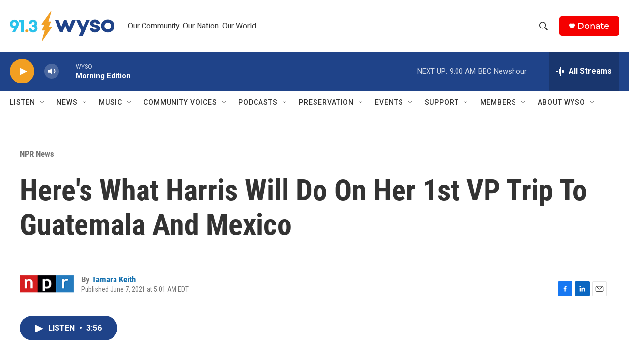

--- FILE ---
content_type: text/html; charset=utf-8
request_url: https://www.google.com/recaptcha/api2/aframe
body_size: 262
content:
<!DOCTYPE HTML><html><head><meta http-equiv="content-type" content="text/html; charset=UTF-8"></head><body><script nonce="SZjzepsHi1earDinDIpBeg">/** Anti-fraud and anti-abuse applications only. See google.com/recaptcha */ try{var clients={'sodar':'https://pagead2.googlesyndication.com/pagead/sodar?'};window.addEventListener("message",function(a){try{if(a.source===window.parent){var b=JSON.parse(a.data);var c=clients[b['id']];if(c){var d=document.createElement('img');d.src=c+b['params']+'&rc='+(localStorage.getItem("rc::a")?sessionStorage.getItem("rc::b"):"");window.document.body.appendChild(d);sessionStorage.setItem("rc::e",parseInt(sessionStorage.getItem("rc::e")||0)+1);localStorage.setItem("rc::h",'1766059166606');}}}catch(b){}});window.parent.postMessage("_grecaptcha_ready", "*");}catch(b){}</script></body></html>